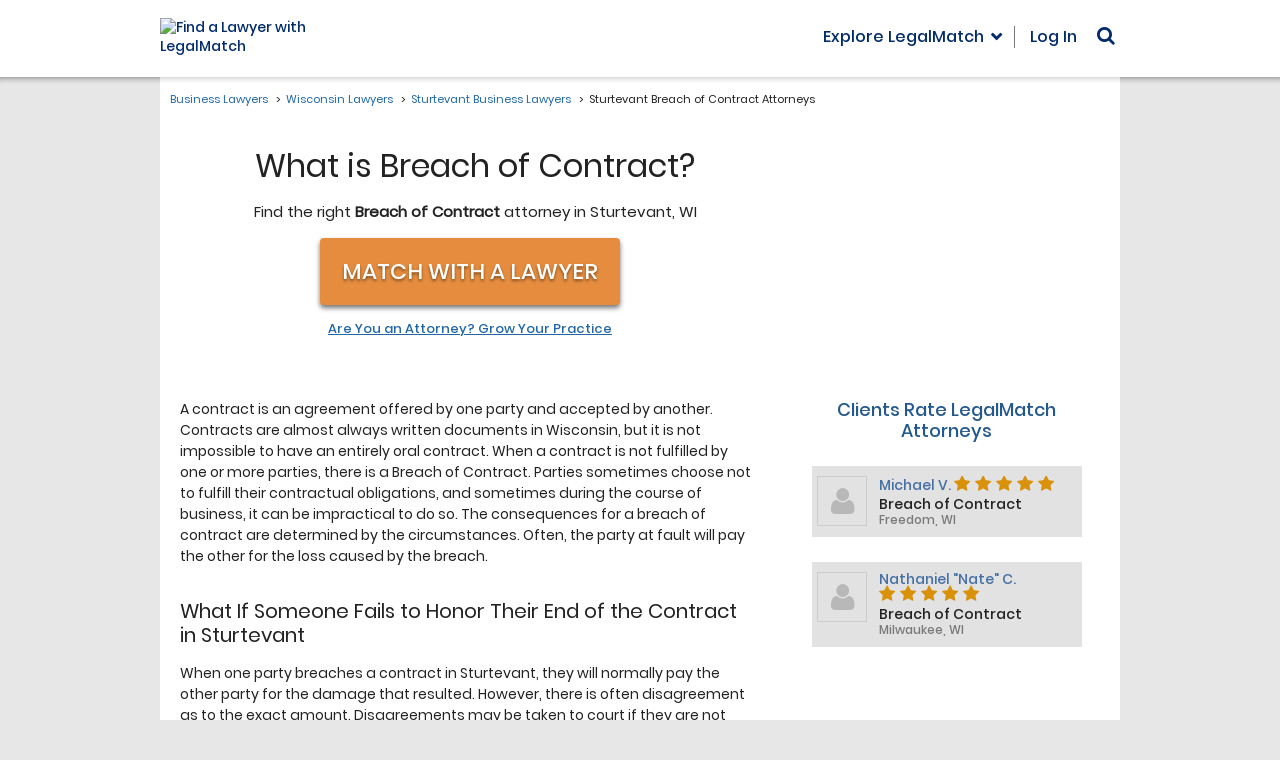

--- FILE ---
content_type: text/html; charset=utf-8
request_url: https://www.legalmatch.com/law-library/attorney-profile/listing/?city=Sturtevant&state=WI&category=Breach+of+Contract
body_size: 1210
content:
<!DOCTYPE html><html lang="en"><head prefix="og: http://ogp.me/ns# fb: http://ogp.me/ns/fb# article: http://ogp.me/ns/article#"><meta charSet="utf-8"/><meta name="viewport" content="width=device-width"/><meta name="next-head-count" content="2"/><link rel="preload" href="/_next/static/css/a18cdf9f8b31b912.css" as="style"/><link rel="stylesheet" href="/_next/static/css/a18cdf9f8b31b912.css" data-n-g=""/><noscript data-n-css=""></noscript><script defer="" nomodule="" src="/_next/static/chunks/polyfills-c67a75d1b6f99dc8.js"></script><script src="/_next/static/chunks/webpack-4acde8f24dc03341.js" defer=""></script><script src="/_next/static/chunks/framework-7751730b10fa0f74.js" defer=""></script><script src="/_next/static/chunks/main-5ab93969638a952a.js" defer=""></script><script src="/_next/static/chunks/pages/_app-4feaefa1a2b9059f.js" defer=""></script><script src="/_next/static/chunks/pages/law-library/attorney-profile/listing-cada05d4597f1ca3.js" defer=""></script><script src="/_next/static/TF0ShPGEit2jEZVCpOhhl/_buildManifest.js" defer=""></script><script src="/_next/static/TF0ShPGEit2jEZVCpOhhl/_ssgManifest.js" defer=""></script></head><body class="bg-[#e7e7e7]"><div id="__next">[{&quot;first_name&quot;:&quot;Michael&quot;,&quot;last_name&quot;:&quot;Vanden Berg&quot;,&quot;rating&quot;:&quot;5&quot;,&quot;reviews&quot;:&quot;10&quot;,&quot;city&quot;:&quot;Freedom&quot;,&quot;state&quot;:&quot;WI&quot;,&quot;profile_image&quot;:&quot;234961&quot;,&quot;category&quot;:&quot;Breach of Contract&quot;},{&quot;first_name&quot;:&quot;Nathaniel \&quot;Nate\&quot;&quot;,&quot;last_name&quot;:&quot;Cade&quot;,&quot;rating&quot;:&quot;5&quot;,&quot;reviews&quot;:&quot;2&quot;,&quot;city&quot;:&quot;Milwaukee&quot;,&quot;state&quot;:&quot;WI&quot;,&quot;profile_image&quot;:&quot;108571&quot;,&quot;category&quot;:&quot;Breach of Contract&quot;}]</div><script id="__NEXT_DATA__" type="application/json">{"props":{"pageProps":{"data":[{"first_name":"Michael","last_name":"Vanden Berg","rating":"5","reviews":"10","city":"Freedom","state":"WI","profile_image":"234961","category":"Breach of Contract"},{"first_name":"Nathaniel \"Nate\"","last_name":"Cade","rating":"5","reviews":"2","city":"Milwaukee","state":"WI","profile_image":"108571","category":"Breach of Contract"}],"params":{"city":"Sturtevant","state":"WI","category":"Breach of Contract"}},"__N_SSP":true},"page":"/law-library/attorney-profile/listing","query":{"city":"Sturtevant","state":"WI","category":"Breach of Contract"},"buildId":"TF0ShPGEit2jEZVCpOhhl","isFallback":false,"gssp":true,"scriptLoader":[]}</script><script>(function(){function c(){var b=a.contentDocument||a.contentWindow.document;if(b){var d=b.createElement('script');d.innerHTML="window.__CF$cv$params={r:'9c2d5e43288bd858',t:'MTc2OTIzNTAzMi4wMDAwMDA='};var a=document.createElement('script');a.nonce='';a.src='/cdn-cgi/challenge-platform/scripts/jsd/main.js';document.getElementsByTagName('head')[0].appendChild(a);";b.getElementsByTagName('head')[0].appendChild(d)}}if(document.body){var a=document.createElement('iframe');a.height=1;a.width=1;a.style.position='absolute';a.style.top=0;a.style.left=0;a.style.border='none';a.style.visibility='hidden';document.body.appendChild(a);if('loading'!==document.readyState)c();else if(window.addEventListener)document.addEventListener('DOMContentLoaded',c);else{var e=document.onreadystatechange||function(){};document.onreadystatechange=function(b){e(b);'loading'!==document.readyState&&(document.onreadystatechange=e,c())}}}})();</script></body></html>